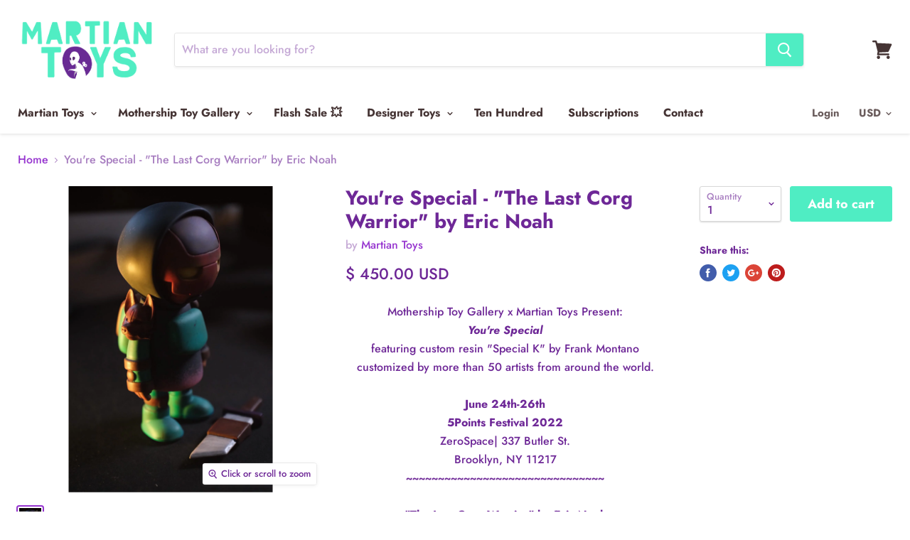

--- FILE ---
content_type: text/javascript; charset=utf-8
request_url: https://martiantoys.com/products/youre-special-the-last-corg-warrior-by-eric-noah.js
body_size: 1236
content:
{"id":7286785507480,"title":"You're Special - \"The Last Corg Warrior\" by Eric Noah","handle":"youre-special-the-last-corg-warrior-by-eric-noah","description":"\u003cmeta charset=\"utf-8\"\u003e\n\u003cdiv style=\"text-align: center;\" data-mce-fragment=\"1\"\u003eMothership Toy Gallery x Martian Toys Present:\u003c\/div\u003e\n\u003cdiv style=\"text-align: center;\" data-mce-fragment=\"1\"\u003e\u003cstrong data-mce-fragment=\"1\"\u003e\u003cem data-mce-fragment=\"1\"\u003eYou're Special\u003cbr data-mce-fragment=\"1\"\u003e\u003c\/em\u003e\u003c\/strong\u003e\u003c\/div\u003e\n\u003cdiv style=\"text-align: center;\" data-mce-fragment=\"1\"\u003efeaturing custom resin \"Special K\" by Frank Montano\u003cbr\u003e\n\u003c\/div\u003e\n\u003cdiv style=\"text-align: center;\" data-mce-fragment=\"1\"\u003ecustomized by more than 50 artists from around the world.\u003c\/div\u003e\n\u003cdiv style=\"text-align: center;\" data-mce-fragment=\"1\"\u003e\u003c\/div\u003e\n\u003cdiv style=\"text-align: center;\" data-mce-fragment=\"1\"\u003e\u003cbr data-mce-fragment=\"1\"\u003e\u003c\/div\u003e\n\u003cdiv style=\"text-align: center;\" data-mce-fragment=\"1\"\u003e\u003cstrong data-mce-fragment=\"1\"\u003eJune 24th-26th\u003c\/strong\u003e\u003c\/div\u003e\n\u003cdiv style=\"text-align: center;\" data-mce-fragment=\"1\"\u003e\u003cstrong data-mce-fragment=\"1\"\u003e5Points Festival 2022\u003c\/strong\u003e\u003c\/div\u003e\n\u003cdiv style=\"text-align: center;\" data-mce-fragment=\"1\"\u003eZeroSpace| 337 Butler St.\u003c\/div\u003e\n\u003cdiv style=\"text-align: center;\" data-mce-fragment=\"1\"\u003eBrooklyn, NY 11217\u003c\/div\u003e\n\u003cdiv style=\"text-align: center;\" data-mce-fragment=\"1\"\u003e\u003c\/div\u003e\n\u003cdiv style=\"text-align: center;\" data-mce-fragment=\"1\"\u003e\u003cstrong data-mce-fragment=\"1\"\u003e~~~~~~~~~~~~~~~~~~~~~~~~~~~~~~~\u003c\/strong\u003e\u003c\/div\u003e\n\u003cdiv style=\"text-align: center;\" data-mce-fragment=\"1\"\u003e\n\u003cstrong data-mce-fragment=\"1\"\u003e\u003c\/strong\u003e\u003cbr data-mce-fragment=\"1\"\u003e\n\u003c\/div\u003e\n\u003cdiv style=\"text-align: center;\" data-mce-fragment=\"1\"\u003e\u003cstrong\u003e\"The Last Corg Warrior\" by Eric Noah\u003c\/strong\u003e\u003c\/div\u003e\n\u003cdiv style=\"text-align: center;\" data-mce-fragment=\"1\"\u003e\u003cb data-mce-fragment=\"1\"\u003e~\u003c\/b\u003e\u003c\/div\u003e\n\u003cdiv style=\"text-align: center;\" data-mce-fragment=\"1\"\u003e\u003cb data-mce-fragment=\"1\"\u003e\u003c\/b\u003e\u003c\/div\u003e\n\u003cdiv style=\"text-align: center;\" data-mce-fragment=\"1\"\u003eMedium: Acrylic on resin \"Special K\" by Frank Montano x Martian Toys x Rlux Customs\u003c\/div\u003e\n\u003cdiv style=\"text-align: center;\" data-mce-fragment=\"1\"\u003eDimensions of base figure: 6\" x 3\" x 2.5\"\u003c\/div\u003e\n\u003cdiv style=\"text-align: center;\" data-mce-fragment=\"1\"\u003e\u003c\/div\u003e\n\u003cdiv style=\"text-align: center;\" data-mce-fragment=\"1\"\u003eSpecial K comes with removable magnetic arms, backpack, plate shield and sword!\u003c\/div\u003e\n\u003cdiv style=\"text-align: center;\" data-mce-fragment=\"1\" center=\"\" text-align:=\"\"\u003e\n\u003cstrong data-mce-fragment=\"1\"\u003e\u003c\/strong\u003e\u003cbr data-mce-fragment=\"1\"\u003e\n\u003c\/div\u003e\n\u003cdiv style=\"text-align: center;\" data-mce-fragment=\"1\"\u003e\u003cstrong data-mce-fragment=\"1\"\u003eAll pieces held for duration of exhibition (approximately 3-4 weeks)\u003c\/strong\u003e\u003c\/div\u003e","published_at":"2022-06-28T12:02:35-04:00","created_at":"2022-06-22T14:24:02-04:00","vendor":"Martian Toys","type":"custom toy","tags":["5PF22","All","corgi","eric noah","frank montano","last corg warrior","resin","resin figure","resin toy","rlux","special k","urspecial","warrior","your special","youre special"],"price":45000,"price_min":45000,"price_max":45000,"available":true,"price_varies":false,"compare_at_price":null,"compare_at_price_min":0,"compare_at_price_max":0,"compare_at_price_varies":false,"variants":[{"id":41781939306648,"title":"Default Title","option1":"Default Title","option2":null,"option3":null,"sku":"SPECIALKERICNOAH","requires_shipping":true,"taxable":true,"featured_image":null,"available":true,"name":"You're Special - \"The Last Corg Warrior\" by Eric Noah","public_title":null,"options":["Default Title"],"price":45000,"weight":907,"compare_at_price":null,"inventory_quantity":1,"inventory_management":"shopify","inventory_policy":"deny","barcode":"87230289306648","requires_selling_plan":false,"selling_plan_allocations":[]}],"images":["\/\/cdn.shopify.com\/s\/files\/1\/0673\/1753\/products\/image_ea11b129-eb10-4056-9941-9d90d25c931e.jpg?v=1655922329"],"featured_image":"\/\/cdn.shopify.com\/s\/files\/1\/0673\/1753\/products\/image_ea11b129-eb10-4056-9941-9d90d25c931e.jpg?v=1655922329","options":[{"name":"Title","position":1,"values":["Default Title"]}],"url":"\/products\/youre-special-the-last-corg-warrior-by-eric-noah","media":[{"alt":null,"id":33560391680152,"position":1,"preview_image":{"aspect_ratio":0.667,"height":1776,"width":1184,"src":"https:\/\/cdn.shopify.com\/s\/files\/1\/0673\/1753\/products\/image_ea11b129-eb10-4056-9941-9d90d25c931e.jpg?v=1655922329"},"aspect_ratio":0.667,"height":1776,"media_type":"image","src":"https:\/\/cdn.shopify.com\/s\/files\/1\/0673\/1753\/products\/image_ea11b129-eb10-4056-9941-9d90d25c931e.jpg?v=1655922329","width":1184}],"requires_selling_plan":false,"selling_plan_groups":[]}